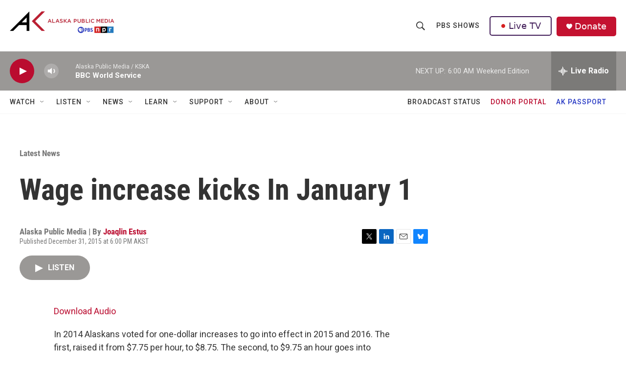

--- FILE ---
content_type: text/html; charset=utf-8
request_url: https://www.google.com/recaptcha/api2/aframe
body_size: 182
content:
<!DOCTYPE HTML><html><head><meta http-equiv="content-type" content="text/html; charset=UTF-8"></head><body><script nonce="yeRy56p2b7OrGcVKbBiuUg">/** Anti-fraud and anti-abuse applications only. See google.com/recaptcha */ try{var clients={'sodar':'https://pagead2.googlesyndication.com/pagead/sodar?'};window.addEventListener("message",function(a){try{if(a.source===window.parent){var b=JSON.parse(a.data);var c=clients[b['id']];if(c){var d=document.createElement('img');d.src=c+b['params']+'&rc='+(localStorage.getItem("rc::a")?sessionStorage.getItem("rc::b"):"");window.document.body.appendChild(d);sessionStorage.setItem("rc::e",parseInt(sessionStorage.getItem("rc::e")||0)+1);localStorage.setItem("rc::h",'1768734195441');}}}catch(b){}});window.parent.postMessage("_grecaptcha_ready", "*");}catch(b){}</script></body></html>

--- FILE ---
content_type: text/javascript; charset=utf-8
request_url: https://form.jotform.com/jsform/243036354464152
body_size: 3117
content:
var qsProxy = {};
function FrameBuilder(formId,appendTo,initialHeight,title,inlineEmbedParams,platformEmbedParams){this.formId=formId;this.initialHeight=initialHeight;this.frame=null;this.timeInterval=200;this.appendTo=appendTo||false;this.formSubmitted=0;this.frameMinWidth='100%';this.defaultHeight='';this.formFrame=null;this.formFrameLoaded=false;this.embedUrl=null;this.targetOrigin='*';this.inlineEmbedInstance=null;this.inlineEmbedScriptLoaded=false;this.inlineEmbedParams=inlineEmbedParams||{};this.platformEmbedParams=platformEmbedParams||{};this.loadCDNScript=(umdUrl,onLoad)=>{const script=document.createElement('script');script.src=umdUrl;script.onload=onLoad;document.head.appendChild(script);};this.getEmbeddedPlatform=()=>{if(window.location&&window.location.host==='canva-embed.com'){return'canva';}
return null;};this.tryInlineEmbed=()=>{const allowedProtocols=['https:'];let hasValidURL=false;try{this.embedUrl=new URL(window.location.href);hasValidURL=allowedProtocols.includes(this.embedUrl.protocol);}catch(e){}
if(!hasValidURL){console.error('Invalid Embed URL');return;}
try{const url=new URL("https://form.jotform.com/243036354464152");this.targetOrigin=url.origin;}catch(e){}
if(this.targetOrigin===this.embedUrl.origin){return;}
const timeoutAfter=15*1000;const startTime=new Date().getTime();const interval=setInterval(()=>{if(new Date().getTime()-startTime>timeoutAfter){clearInterval(interval);}
if(this.formFrameLoaded){clearInterval(interval);this.bindIframeMessageListener();this.loadEmbedStyles();this.sendPostMessage({type:'hasStorageAccess'});}},250);};this.bindIframeMessageListener=()=>{window.addEventListener('message',event=>{if(!this.formFrame||!this.formFrame.contentWindow||event.source!==this.formFrame.contentWindow){return;}
const message=this.safeJsonParse(event.data,{});if(['storageAccessGranted','storageAccessDenied','toggleInlineEmbedPanel'].includes(message.type)){this[message.type]();}
if(typeof event.data==='object'&&event.data.action==='submission-completed'&&event.data.formID===this.formId){this.inlineEmbedInstance.destroy();this.inlineEmbedInstance=null;}},false);};this.loadEmbedStyles=()=>{this.sendPostMessage({type:'loadEmbedStyle',formId:this.formId,embedUrl:this.embedUrl,embedKeys:this.inlineEmbedParams.embedKeys,},this.formFrame);};this.storageAccessGranted=()=>{if(!this.inlineEmbedParams.umdUrl){return;}
if(this.inlineEmbedScriptLoaded){console.warn('Inline embed UMD script already loaded');return;}
const onLoad=()=>{this.inlineEmbedScriptLoaded=true;console.log('Inline embed UMD script loaded');this.initializeInlineEmbed();}
this.loadCDNScript(this.inlineEmbedParams.umdUrl,onLoad);},this.storageAccessDenied=()=>{console.warn('Storage access denied');};this.initializeInlineEmbed=()=>{if(!window.initInlineEmbed){console.error('initInlineEmbed not found on window');return;}
if(this.inlineEmbedInstance){console.warn('Inline embed already initialized');return;}
this.inlineEmbedInstance=window.initInlineEmbed({iframeDomId:this.iframeDomId,formId:this.formId,formFrame:this.formFrame,embedUrl:this.embedUrl,baseUrl:this.inlineEmbedParams.baseURL,isEnterprise:this.inlineEmbedParams.isEnterprise,defaultStyles:this.inlineEmbedParams.styleJSON,});};this.toggleInlineEmbedPanel=()=>{if(this.inlineEmbedInstance){this.inlineEmbedInstance.togglePanel({x:this.formFrame.offsetLeft,y:this.formFrame.offsetTop,});}};this.safeJsonParse=(jsonString,defaultValue=null)=>{try{return JSON.parse(jsonString);}catch(error){return defaultValue;}};this.sendPostMessage=message=>{if(this.formFrame&&this.formFrame.contentWindow){this.formFrame.contentWindow.postMessage(JSON.stringify(message),this.targetOrigin);}};this.createFrame=function(){this.iframeDomId=document.getElementById(this.formId)?this.formId+'_'+new Date().getTime():this.formId;if(typeof $jot!=='undefined'){var iframe=document.getElementById("243036354464152");var parent=$jot(iframe).closest('.jt-feedback.u-responsive-lightbox');if(parent){this.iframeDomId='lightbox-'+this.iframeDomId;}}
var iframe=document.createElement('iframe');var titleEscaped=title.replace(/[\\"']/g,'\\$&').replace(/&amp;/g,'&');var parentURL=window.location.href;var queryParameters='';if(parentURL&&parentURL.indexOf('?')>-1){queryParameters=parentURL.substring(parentURL.indexOf('?')+1).split('&');queryParameters=queryParameters.map(x=>{const initialValue=x.substring(x.indexOf('=')+1);const encodedValue=encodeURIComponent(decodeURIComponent(initialValue));return x.replace(initialValue,encodedValue);}).join('&');}
queryParameters=`?${queryParameters?`${queryParameters}&`:''}parentURL=${encodeURIComponent(parentURL)}&jsForm=true`;Object.entries(FrameBuilder.get).forEach(([key,value])=>{if(typeof value==='object'){Object.entries(value).forEach(([valueKey,valueVal])=>{valueVal=encodeURIComponent(valueVal);queryParameters+=`&${key}[${valueKey}]=${valueVal}`;})}else{value=encodeURIComponent(value);queryParameters+=`&${key}=${value}`;}});iframe.title=titleEscaped;iframe.src=`https://form.jotform.com/243036354464152${queryParameters}`;iframe.allowtransparency=true;iframe.allow='geolocation; microphone; camera; fullscreen';iframe.name=this.formId;iframe.id=this.iframeDomId;iframe.style.width='10px';iframe.style.minWidth=this.frameMinWidth;iframe.style.display='block';iframe.style.overflow='hidden';iframe.style.height=this.initialHeight+'px';iframe.style.border='none';iframe.scrolling='no';if(this.appendTo===false){var jsformScript=document.querySelector('script[src*="jsform/'+this.formId+'"]:not([data-iframe-appended])');var scriptLocatedInHead=!!jsformScript.closest('head');if(scriptLocatedInHead){var isBodyExists=!!document.body;if(isBodyExists){document.body.appendChild(iframe);}else{document.addEventListener('DOMContentLoaded',function(){if(document.body){document.body.appendChild(iframe);}else{console.log('No body element found to append the iframe');}});}}else{jsformScript.parentNode.insertBefore(iframe,jsformScript.nextSibling);}
jsformScript.dataset.iframeAppended=true;}else{document.getElementById(this.appendTo).appendChild(iframe);}
this.formFrame=iframe;this.formFrame.addEventListener('load',()=>{this.formFrameLoaded=true;});try{if("LEGACY"==='CARD'){this.tryInlineEmbed();}}catch(error){console.error('Error with InlineEmbed',error);}
try{const embeddedPlatform=this.getEmbeddedPlatform();if(embeddedPlatform){const onLoad=()=>{if(!window.initPlatformEmbedHandler){console.error('initPlatformEmbedHandler not found on window');return;}
console.log('Platform embed UMD script loaded');window.initPlatformEmbedHandler(embeddedPlatform,{formId:platformEmbedParams.formId,formType:"LEGACY",isGuestOwner:platformEmbedParams.isGuestOwner});};this.loadCDNScript(this.platformEmbedParams.umdUrl,onLoad);}}catch(error){console.error('Error with platform embed',error);}};this.createFrame();}
FrameBuilder.get=qsProxy||[];var initialHeight="LEGACY"==='CARD'?640:539;var i243036354464152=new FrameBuilder("243036354464152",false,initialHeight,"Daily Digest",[],{"umdUrl":"https:\/\/cdn.jotfor.ms\/s\/umd\/01720ebef40\/for-platform-embed.js","formId":243036354464152,"isGuestOwner":false});var permittedDomains=[];try{var renderURLDomain=new URL("https://form.jotform.com/243036354464152").hostname;permittedDomains=[renderURLDomain];}catch(e){permittedDomains=['jotform.com','jotform.pro'];}
(function(){window.handleIFrameMessage=function(e){if(!e.data||!e.data.split)return;var args=e.data.split(":");if(args[2]!="243036354464152"||args[2]=="243183145891965"){return;}
var iframe=document.getElementById("243036354464152");if(!iframe){return};switch(args[0]){case"scrollIntoView":if(!("nojump"in FrameBuilder.get)){iframe.scrollIntoView();}
break;case"setHeight":var height=args[1]+"px";if(window.jfDeviceType==='mobile'&&typeof $jot!=='undefined'){var parent=$jot(iframe).closest('.jt-feedback.u-responsive-lightbox');if(parent){height='100%';}}
iframe.style.height=height
break;case"setMinHeight":iframe.style.minHeight=args[1]+"px";break;case"collapseErrorPage":if(iframe.clientHeight>window.innerHeight){iframe.style.height=window.innerHeight+"px";}
break;case"reloadPage":if(iframe){location.reload();}
break;case"removeIframeOnloadAttr":iframe.removeAttribute("onload");break;case"loadScript":if(!window.isPermitted(e.origin,permittedDomains)){break;}
var src=args[1];if(args.length>3){src=args[1]+':'+args[2];}
var script=document.createElement('script');script.src=src;script.type='text/javascript';document.body.appendChild(script);break;case"exitFullscreen":if(window.document.exitFullscreen)window.document.exitFullscreen();else if(window.document.mozCancelFullScreen)window.document.mozCancelFullScreen();else if(window.document.mozCancelFullscreen)window.document.mozCancelFullScreen();else if(window.document.webkitExitFullscreen)window.document.webkitExitFullscreen();else if(window.document.msExitFullscreen)window.document.msExitFullscreen();break;case'setDeviceType':window.jfDeviceType=args[1];break;case"backgroundStyles":const backgroundStyles=new URLSearchParams(args[1]);backgroundStyles.forEach(function(value,key){iframe.style[key]=value;});var doc=iframe.contentDocument?iframe.contentDocument:(iframe.contentWindow.document||iframe.document);doc.documentElement.style.background='none';break;}
var isJotForm=window.isPermitted(e.origin,permittedDomains);if(isJotForm&&"contentWindow"in iframe&&"postMessage"in iframe.contentWindow){var urls={"docurl":encodeURIComponent(document.URL),"referrer":encodeURIComponent(document.referrer)};iframe.contentWindow.postMessage(JSON.stringify({"type":"urls","value":urls}),"*");}};window.isPermitted=function(originUrl,whitelisted_domains){var result=false;try{var validOrigin=new URL(originUrl);if(validOrigin.protocol!=='https:'){return result;}
whitelisted_domains.forEach(function(element){if(validOrigin.hostname.slice((-1*element.length-1))==='.'.concat(element)||validOrigin.hostname===element){result=true;}});return result;}catch(err){return result;}};window.addEventListener("message",handleIFrameMessage,false);})();